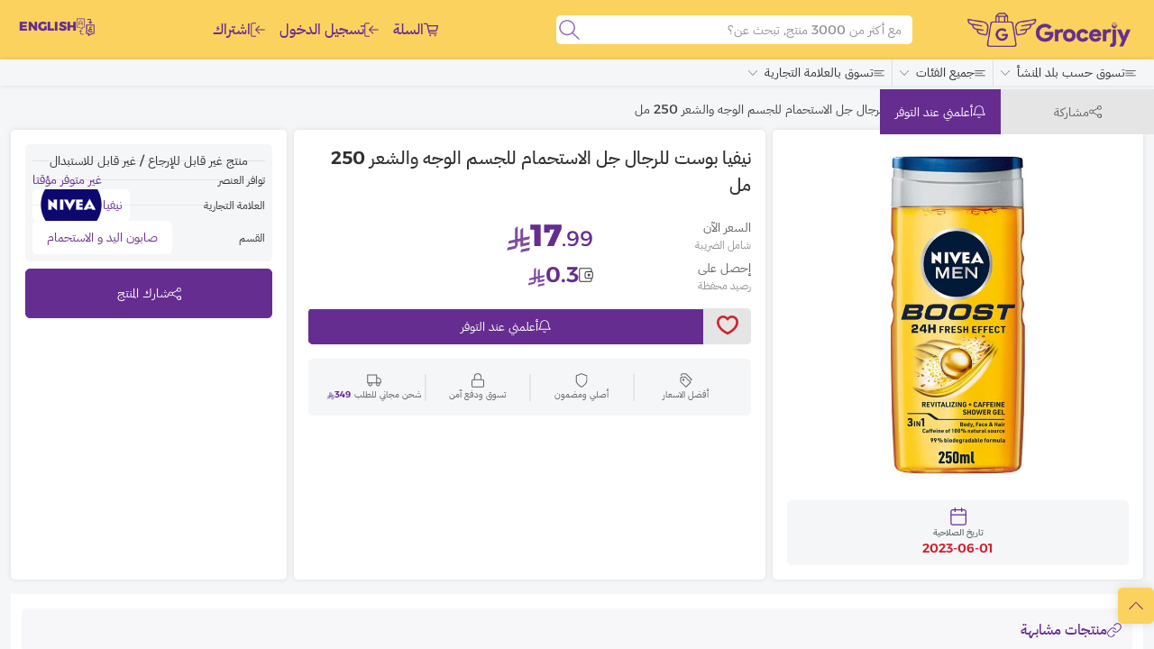

--- FILE ---
content_type: text/html; charset=utf-8
request_url: https://www.grocerjy.com/product/4481/
body_size: 1002
content:
<!DOCTYPE html><html lang="ar"><head><meta charSet="utf-8"/><meta name="viewport" content="width=device-width"/><meta name="next-head-count" content="2"/><link rel="preload" href="/_next/static/css/11859e849ed56c3f.css" as="style"/><link rel="stylesheet" href="/_next/static/css/11859e849ed56c3f.css" data-n-g=""/><noscript data-n-css=""></noscript><script defer="" nomodule="" src="/_next/static/chunks/polyfills-c67a75d1b6f99dc8.js"></script><script src="/_next/static/chunks/webpack-16788aae44bf6aec.js" defer=""></script><script src="/_next/static/chunks/framework-3ea1517c271327f0.js" defer=""></script><script src="/_next/static/chunks/main-2356ed994d774994.js" defer=""></script><script src="/_next/static/chunks/pages/_app-4cf353328c4eac5f.js" defer=""></script><script src="/_next/static/chunks/pages/product/%5Bid%5D-33f95629dc6aab5b.js" defer=""></script><script src="/_next/static/NVW6-zYUBzycMMgn0r8Mu/_buildManifest.js" defer=""></script><script src="/_next/static/NVW6-zYUBzycMMgn0r8Mu/_ssgManifest.js" defer=""></script></head><body><div id="__next"></div><script id="__NEXT_DATA__" type="application/json">{"props":{"locale":"ar","pageProps":{"_sentryTraceData":"d0580e0ad67a4974b0550cebc9d6bbca-84904c5ea71ee7ce-1","_sentryBaggage":"sentry-environment=production,sentry-release=b2083417289f220dec198add072ac65d4eae87ca,sentry-public_key=a383b4dab4899641c564d28d88220016,sentry-trace_id=d0580e0ad67a4974b0550cebc9d6bbca,sentry-sample_rate=1,sentry-transaction=%2Fproduct%2F%5Bid%5D,sentry-sampled=true","product":{"__typename":"Product","availability":3,"barcode":"0","brand":{"__typename":"Brand","id":24,"name":"نيفيا","picUrl":"https://storage.grocerjy.com/files/731412356.png"},"cashback":0.3,"category":{"__typename":"Category","icon":"https://storage.grocerjy.com/files/291912040.png","id":87,"name":"صابون اليد و الاستحمام","picUrl":"/images/identity/default-image.png","slug":"hand-bath-soaps","subOf":13},"commercialPrice":17.99,"countryCode":"","deliveryCity":{"__typename":"City","id":null,"name":null},"details":"","expirationDate":"2023-06-01","id":4481,"isLiked":false,"marketPrice":33,"originCountry":"","picUrl":["https://storage.grocerjy.com/files/607354862.jpg"],"sold":6,"soldLive":6,"final":true,"stock":6,"tags":[],"title":"نيفيا بوست للرجال جل الاستحمام للجسم الوجه والشعر 250 مل","videoUrl":"","cost":12}},"__N_SSP":true},"page":"/product/[id]","query":{"id":"4481"},"buildId":"NVW6-zYUBzycMMgn0r8Mu","isFallback":false,"gssp":true,"appGip":true,"locale":"ar","locales":["ar","en"],"defaultLocale":"ar","scriptLoader":[]}</script></body></html>

--- FILE ---
content_type: application/javascript; charset=UTF-8
request_url: https://www.grocerjy.com/_next/static/chunks/pages/register/login-8132c845f1ec30e7.js
body_size: 1169
content:
(self.webpackChunk_N_E=self.webpackChunk_N_E||[]).push([[2949],{6148:function(e,t,i){(window.__NEXT_P=window.__NEXT_P||[]).push(["/register/login",function(){return i(3713)}])},3713:function(e,t,i){"use strict";i.r(t);var l=i(1527),s=i(4171),a=i(3658),o=i(1036),r=i(8012),n=i(1410),c=i(8036),u=i(1393),m=i(959),d=i(4620),p=i(6725),b=i(6048);t.default=(0,n.m6)(function(){let e=(0,u.useRouter)(),[t,i]=(0,m.useState)(),[x,g]=(0,m.useState)(),{value:f,handleInput:h,handlePaste:y}=(0,o.ZT)(),[v,j]=(0,m.useState)(),[N,S]=(0,m.useState)(!1),[w]=(0,c.D)(s.zo,{variables:{email:x,mobile:f,password:v},onError(t){var i,l,s,a;S(!1),(0,o.bC)({error:t,errorList:"signIn"}),(null===(i=t.graphQLErrors[0])||void 0===i?void 0:null===(l=i.extensions)||void 0===l?void 0:l.code)===403&&(localStorage.setItem("token",JSON.stringify(null===(s=t.graphQLErrors[0])||void 0===s?void 0:null===(a=s.extensions)||void 0===a?void 0:a.oTPToken)),e.replace("/register/otp"))},onCompleted(t){if(t){if(S(!1),(0,o.bC)({title:(0,n.t)("Successfully logged in")}),null==e?void 0:e.query.c){let t="/cart/?c=".concat(encodeURIComponent(null==e?void 0:e.query.c));setTimeout(()=>e.replace(t),1e3)}else e.query.back?setTimeout(()=>e.replace(e.query.back),1e3):setTimeout(()=>e.replace("/"),1e3);localStorage.setItem("user",JSON.stringify(t.userSignIn))}}}),C=[];function k(e){let t={className:"caption cursor-pointer pe-3"};return"mobile"===e?{title:(0,n.t)("Mobile?"),attributes:[{onClick:()=>i("mobile")}],...t}:{title:(0,n.t)("Email?"),attributes:[{onClick:()=>i("email")}],...t}}return"email"===t?C.push({size:{xs:12},label:{title:(0,n.t)("Email"),icon:(0,l.jsx)(r.Mh,{})},attributes:{id:"email",name:"email",type:"email",pattern:"[a-zA-Z0-9._%+-]+@[a-zA-Z0-9.-]+.[a-zA-Z]{2,}",placeholder:"example@example.com",autoComplete:"off",onChange:e=>g(e.target.value),required:!0},suffix:k("mobile"),className:"color-bg-sec mb-3"}):"mobile"===t&&C.push({size:{xs:12},label:{title:(0,n.t)("Mobile Number"),icon:(0,l.jsx)(r.LP,{})},prefix:"ar"!=e.locale?{title:"+966"}:k("email"),suffix:"ar"==e.locale?{title:"+966",attributes:[{style:{direction:"ltr"}}]}:k("email"),attributes:{id:"mobile",name:"mobile",type:"tel",placeholder:(0,n.t)("ex:")+" 512345678",minLength:9,maxLength:9,value:f,onInput:h,onPaste:y,required:!0,style:{direction:"ltr"}},className:"color-bg-sec mb-3"}),t&&C.push({size:{xs:12},label:{title:(0,n.t)("Password"),icon:(0,l.jsx)(r.M0,{})},attributes:{id:"password",name:"password",type:"password",placeholder:"xxxxxxxx",autoComplete:"off",onChange:e=>j(e.target.value),required:!0},className:"color-bg-sec mb-3"}),(0,l.jsxs)(a.vI,{seoData:{title:"Grocerjy | "+(0,n.t)("Login")},titles:{title:(0,n.t)("Welcome back Grocerjy customer"),caption:(0,n.t)("Sign in"),subTitle:(0,n.t)("Sign in to your account")},footer:{link:"/register",title:(0,n.t)("Sign up"),description:(0,n.t)("New, You do not have Grocerjy account?")},margin:!0,children:[(0,l.jsx)(d.Z,{onSubmit:e=>{e.preventDefault(),S(!0),w()},autoComplete:"off",children:(0,l.jsxs)(p.Z,{className:"mx-0",children:[(0,l.jsx)(a.qu,{data:C||""}),t&&(0,l.jsxs)(l.Fragment,{children:[(0,l.jsx)(b.Z,{xs:12,className:"text-end",children:(0,l.jsx)(n.rU,{href:"/register/forget-password",className:"caption regular color-t2 capitalize underline",attributes:{title:"register"},children:(0,n.t)("Forget password")})}),(0,l.jsx)(b.Z,{xs:12,children:(0,l.jsx)(a.zx,{type:"button",startIcon:N?(0,l.jsx)(r.EA,{className:"spinning"}):"",title:N?(0,n.t)("Signing in"):(0,n.t)("Sign in"),attributes:{type:"submit",disabled:N,"aria-label":"singIn"},style:N?"success":"main",className:"w-100 mt-3"})})]})]})},"login"),!t&&(0,l.jsxs)("div",{className:"d-flex flex-nowrap flex-column text-center gap-1 py-3",children:[(0,l.jsx)(a.zx,{style:"disabled",title:(0,n.t)("Sign in with email"),attributes:{onClick:()=>i("email")}}),(0,l.jsx)(a.zx,{style:"disabled",title:(0,n.t)("Sign in with mobile number"),attributes:{onClick:()=>i("mobile")}})]})]})},"public")}},function(e){e.O(0,[9774,2888,179],function(){return e(e.s=6148)}),_N_E=e.O()}]);

--- FILE ---
content_type: application/javascript; charset=UTF-8
request_url: https://www.grocerjy.com/_next/static/chunks/pages/products/%5Bslug%5D-f73dba0ae034d3f6.js
body_size: 1750
content:
(self.webpackChunk_N_E=self.webpackChunk_N_E||[]).push([[7905],{7967:function(l,o,i){(window.__NEXT_P=window.__NEXT_P||[]).push(["/products/[slug]",function(){return i(9157)}])},9157:function(l,o,i){"use strict";i.r(o),i.d(o,{__N_SSP:function(){return y},default:function(){return h}});var d=i(1527),t=i(4171),e=i(3736),n=i(3658),a=i(1036),u=i(8012),r=i(1410),s=i(3975),c=i(1393),v=i(959),g=i(2091),p=i(6725),m=i(6048),y=!0;function h(l){var o,i,y,h,b,x,f,N,j,w,S,C,_,I,k,q,P,D,Z,E,T,L,O,W,X,z,A,G,H,R,B,F,M,Q;let U,{data:$,lang:J}=l,K=(0,c.useRouter)(),V=(0,r.GT)(),{countries:Y}=(0,e.rW)(),{pixels:ll}=(0,e.Sz)("productImpression"),[lo,li]=(0,v.useState)(0),[ld,lt]=(0,v.useState)([]),[le,ln]=(0,v.useState)(!1),[la,lu]=(0,v.useState)("mostPopular"),{loading:lr,data:ls,fetchMore:lc,refetch:lv}=(0,s.aM)(t.bQ,{variables:{brandId:parseInt(null==$?void 0:null===(o=$.brand)||void 0===o?void 0:o.id),categoryId:parseInt(null==$?void 0:null===(i=$.category)||void 0===i?void 0:i.id),countryCode:null==$?void 0:null===(y=$.country)||void 0===y?void 0:y.coCode,q:null==K?void 0:null===(h=K.query)||void 0===h?void 0:h.q,sortBy:la,tagId:parseInt(null==$?void 0:null===(b=$.tag)||void 0===b?void 0:b.id),page:lo,limit:24},notifyOnNetworkStatusChange:!0,skip:0===lo}),lg=(null==$?void 0:$.category)&&(null==$?void 0:null===(x=$.category)||void 0===x?void 0:null===(f=x.subCategories)||void 0===f?void 0:f.length)>0,lp=[{title:(0,r.t)("Categories"),link:"/pages/categories"}];(null==$?void 0:$.country)&&(null==lp||lp.push({title:"ar"==J?null==$?void 0:null===(N=$.country)||void 0===N?void 0:N.arName:null==$?void 0:null===(j=$.country)||void 0===j?void 0:j.enName})),(null==$?void 0:$.category)&&(null==lp||lp.push({title:null==$?void 0:null===(w=$.category)||void 0===w?void 0:w.name}));let lm=(0,a.aX)(null==$?void 0:null===(S=$.category)||void 0===S?void 0:S.name,null==$?void 0:null===(C=$.brand)||void 0===C?void 0:C.name,U,null==$?void 0:null===(_=$.tag)||void 0===_?void 0:_.name),ly=null==lm?void 0:lm.title,lh=null==lm?void 0:lm.description,lb=(null==$?void 0:$.search)||(null==$?void 0:$.brand)||(null==$?void 0:$.category)||(null==$?void 0:$.country)||(null==$?void 0:$.tag);return(0,v.useEffect)(()=>{lv()},[null==K?void 0:K.query]),(0,v.useEffect)(()=>{(null==ld?void 0:ld.length)>0&&ll&&(0,a.lg)(ll,{products:null==ld?void 0:ld.map(l=>{var o,i;return{id:null==l?void 0:l.id,name:null==l?void 0:l.title,category:null==l?void 0:null===(o=l.category)||void 0===o?void 0:o.name,brand:null==l?void 0:null===(i=l.brand)||void 0===i?void 0:i.name,price:null==l?void 0:l.commercialPrice,quantity:(null==l?void 0:l.stock)-(null==l?void 0:l.soldLive)}})},"","impressions")},[ll,ld]),(0,d.jsx)(n.Zn,{seoData:{title:ly,description:lh,images:[{url:(null==$?void 0:null===(I=$.category)||void 0===I?void 0:I.picUrl)||(null==$?void 0:null===(k=$.category)||void 0===k?void 0:k.icon)||"",width:512,height:512,alt:"category",type:"image/jpeg"}],options:{hidePrefixSiteName:!0}},data:{breadCrumbs:lp},options:{bottomBar:{show:!0}},className:"".concat((null==V?void 0:V.width)>=(0,r.WD)("md")?"color-bg-main":"color-bg-sec"),children:(0,d.jsx)(g.Z,{fluid:!0,children:(0,d.jsxs)(p.Z,{className:"mx-0",children:[(null==$?void 0:null===(q=$.category)||void 0===q?void 0:null===(P=q.subCategories)||void 0===P?void 0:P.length)>0&&(0,d.jsx)(n.f4,{data:null==$?void 0:$.category}),(0,d.jsx)(m.Z,{xs:12,md:(null==$?void 0:null===(D=$.category)||void 0===D?void 0:null===(Z=D.subCategories)||void 0===Z?void 0:Z.length)>0&&9,xxl:(null==$?void 0:null===(E=$.category)||void 0===E?void 0:null===(T=E.subCategories)||void 0===T?void 0:T.length)>0&&10,className:"px-0",children:(0,d.jsxs)("div",{className:"products-grid-wrapper ".concat((null==V?void 0:V.width)>=(0,r.WD)("md")?"color-bg-sec":"color-bg-main"," radius").concat(lg?"-end":"","5 ofh ").concat(le?"":"p-0 p-md-1 p-lg-3"," mb-3"),children:[(0,d.jsx)(n.x$,{data:{countriesData:Y,catsData:null==ls?void 0:null===(L=ls.productsSearch)||void 0===L?void 0:L.categories,brandsData:null==ls?void 0:null===(O=ls.productsSearch)||void 0===O?void 0:O.brands,tagsData:null==ls?void 0:null===(W=ls.productsSearch)||void 0===W?void 0:W.tags},selectedData:{country:null==$?void 0:$.country,category:null==$?void 0:$.category,brand:null==$?void 0:$.brand,tag:null==$?void 0:$.tag},state:{filters:le,setFilters:ln}}),(0,d.jsx)(n.Au,{states:{filters:le,setFilters:ln,sortBy:la,setSortBy:lu,setProducts:lt},selectedFilters:{search:null==$?void 0:$.search,countryTitle:"ar"==J?null==$?void 0:null===(X=$.country)||void 0===X?void 0:X.arName:null==$?void 0:null===(z=$.country)||void 0===z?void 0:z.enName,categoryTitle:null==$?void 0:null===(A=$.category)||void 0===A?void 0:A.name,brandTitle:null==$?void 0:null===(G=$.brand)||void 0===G?void 0:G.name,tagTitle:null==$?void 0:null===(H=$.tag)||void 0===H?void 0:H.name},share:{show:!0,data:(0,a.c9)({title:(0,r.t)("Share product"),text:(0,r.t)("Share my filtered products"),url:(0,a.jy)(K)}),options:{copyLink:!0}}}),(0,d.jsx)(n.fr,{as:p.Z,id:"productsGrid",className:"".concat(le?"mb-1 mx-1 mb-lg-3 mx-lg-3":"mx-0"),queries:["productsSearch","products"],variables:{brandId:parseInt(null==$?void 0:null===(R=$.brand)||void 0===R?void 0:R.id),categoryId:parseInt(null==$?void 0:null===(B=$.category)||void 0===B?void 0:B.id),countryCode:null==$?void 0:null===(F=$.country)||void 0===F?void 0:F.coCode,q:null==K?void 0:null===(M=K.query)||void 0===M?void 0:M.q,sortBy:la,tagId:parseInt(null==$?void 0:null===(Q=$.tag)||void 0===Q?void 0:Q.id),page:lo,setPage:li,limit:24},state:[ld,lt],loader:{loading:{title:(0,r.t)("Loading more products")},loaded:{title:(0,r.t)("All products loaded")}},emptyPlaceHolder:(0,d.jsx)(m.Z,{xs:12,className:"px-0",children:(0,d.jsx)(n.Zo,{data:{title:(0,r.t)("No products"),description:lb?(0,r.t)("No products for selected filters, Please reset your filters to view more products"):(0,r.t)("No products for now, Please come back later")},button:lb?{type:"button",title:(0,r.t)("Reset filters"),icon:(0,d.jsx)(u.S5,{}),onClick:()=>null==K?void 0:K.replace({pathname:"/products",query:""})}:{title:(0,r.t)("Homepage")}})}),loading:lr,fetchMore:lc,children:null==ld?void 0:ld.map((l,o)=>(0,d.jsx)(m.Z,{xs:6,md:4,lg:le?4:3,xxl:le?3:2,className:"product-wrapper ".concat(le?"col-xxl-5cols":""," px-0 px-md-1 mb-3"),children:(0,d.jsx)(n.Cd,{data:l,options:{size:"small",bgColor:"color-bg-main"},className:"mx-1"})},o))})]})})]})})})}}},function(l){l.O(0,[9774,2888,179],function(){return l(l.s=7967)}),_N_E=l.O()}]);

--- FILE ---
content_type: application/javascript; charset=UTF-8
request_url: https://www.grocerjy.com/_next/static/chunks/pages/pages/categories-bece3fd0fa6d79b4.js
body_size: 493
content:
(self.webpackChunk_N_E=self.webpackChunk_N_E||[]).push([[5228],{3878:function(t,e,i){(window.__NEXT_P=window.__NEXT_P||[]).push(["/pages/categories",function(){return i(5605)}])},5605:function(t,e,i){"use strict";i.r(e),i.d(e,{__N_SSP:function(){return p},default:function(){return g}});var l=i(1527),n=i(3658),o=i(1036),s=i(8012),r=i(1410),u=i(6048),a=i(2091),c=i(6725),d=i(1393);function h(t){let{data:e}=t;if(!e)return null;let i=null==e?void 0:e.map(t=>(0,l.jsx)(n.BJ,{data:{title:null==t?void 0:t.name,link:"/products/".concat(null==t?void 0:t.slug),picUrl:null==t?void 0:t.icon}},null==t?void 0:t.name));return(0,l.jsx)("ul",{children:i})}var p=!0;function g(t){let{categories:e}=t,i=(0,d.useRouter)(),p=[{title:(0,r.t)("Products"),icon:(0,l.jsx)(s.yV,{}),link:"/products"},{title:(0,r.t)("Categories")}],g=[...e].sort((t,e)=>{var i,l;let n=(null==t?void 0:null===(i=t.subCategories)||void 0===i?void 0:i.length)>0,o=(null==e?void 0:null===(l=e.subCategories)||void 0===l?void 0:l.length)>0;return n&&!o?-1:!n&&o?1:0}),m=null==g?void 0:g.map(t=>(0,l.jsxs)(u.Z,{xs:12,md:3,lg:2,className:"px-2 px-md-1 mb-4",children:[(0,l.jsx)("h1",{children:(0,l.jsxs)(r.rU,{href:"/products/".concat(null==t?void 0:t.slug),className:"d-flex gap-2 align-items-center subtitle1 color-bg-sec py-2 px-3 radius5 medium color-t1 uppercase",children:[(0,l.jsx)(n.Ei,{src:null==t?void 0:t.icon,attributes:{alt:"category",style:{maxWidth:"25px"}},thumbSize:"category_mini"}),(0,l.jsx)("span",{children:null==t?void 0:t.name})]})}),(0,l.jsx)(h,{data:null==t?void 0:t.subCategories})]},null==t?void 0:t.id));return(0,l.jsx)(n.Zn,{seoData:{title:(0,r.t)("Categories")},data:{breadCrumbs:p},options:{bottomBar:{show:!0},share:{show:!0,data:{title:(0,r.t)("Share categories"),text:(0,r.t)("Share categories"),url:(0,o.jy)(i)},options:{copyLink:!0}}},className:"color-bg-main",children:(0,l.jsx)(a.Z,{fluid:!0,children:(0,l.jsx)(c.Z,{className:"categories-grid mx-0 my-3",children:m})})})}}},function(t){t.O(0,[9774,2888,179],function(){return t(t.s=3878)}),_N_E=t.O()}]);

--- FILE ---
content_type: application/javascript; charset=UTF-8
request_url: https://www.grocerjy.com/_next/static/chunks/pages/index-705d8484869d1cb7.js
body_size: 578
content:
(self.webpackChunk_N_E=self.webpackChunk_N_E||[]).push([[5405],{8163:function(o,l,t){(window.__NEXT_P=window.__NEXT_P||[]).push(["/",function(){return t(9775)}])},9775:function(o,l,t){"use strict";t.r(l),t.d(l,{default:function(){return c}});var i=t(1527),n=t(4171),a=t(3736),e=t(3658),s=t(8012),d=t(1410),r=t(3975);function c(){var o;let{slides:l,countries:t,categories:c,brands:u,tags:g,loading:m}=(0,a.lk)(),{loading:v,data:p}=(0,r.aM)(n.s4,{variables:{limit:12}}),x=[{title:(0,d.t)("Featured"),icon:(0,i.jsx)(s.Ux,{className:"color-2"}),data:null==p?void 0:p.featured},{type:"countries",title:(0,d.t)("Made in"),icon:(0,i.jsx)(s.TH,{className:"color-2"}),data:t,loading:m},{title:(0,d.t)("New"),icon:(0,i.jsx)(s.FY,{className:"color-2"}),data:null==p?void 0:p.new},{title:(0,d.t)("Best seller"),icon:(0,i.jsx)(s.Tx,{className:"color-2"}),data:null==p?void 0:p.bestSeller},{title:(0,d.t)("Deal of today"),icon:(0,i.jsx)(s.Tx,{className:"color-2"}),data:null==p?void 0:p.dealsOfToday}],b=null===(o=null==x?void 0:x.filter(o=>{var l;return(null==o?void 0:null===(l=o.data)||void 0===l?void 0:l.length)>0}))||void 0===o?void 0:o.map((o,l)=>{let t=l%2==0?"color-bg-main":"color-bg-sec",n=(null==o?void 0:o.type)=="countries"?e.yu:e.Z9,a=(null==o?void 0:o.type)=="countries"?null==o?void 0:o.data:{products:null==o?void 0:o.data,loading:v},s=(null==o?void 0:o.type)=="countries"?{mainBg:t}:{mainBg:t,productOptions:{size:"small"}};return(0,i.jsx)(n,{title:{title:null==o?void 0:o.title,icon:null==o?void 0:o.icon,classes:{main:"".concat(l%2==0?"color-bg-sec":"color-bg-main"," bg-op80 mb-3")}},data:a,loading:(null==o?void 0:o.loading)||v,options:s},null==o?void 0:o.title)});return(0,i.jsxs)(e.Zn,{seoData:{title:(0,d.t)("Grocerjy - Shop and order your daily grocery & supermarket Items online")+" | "+(0,d.t)("Home"),options:{hidePrefixSiteName:!0}},options:{bottomBar:{show:!0},download:{show:!0}},children:[(0,i.jsx)(e.iR,{data:l,loading:m}),(0,i.jsx)(e.YJ,{data:c,loading:m}),(0,i.jsx)(e.R_,{}),(0,i.jsx)(e.nc,{data:g,loading:m}),b,(0,i.jsx)(e.Nt,{}),(0,i.jsx)(e.W1,{title:{title:(0,d.t)("Top Selling Brands"),classes:{main:"color-bg-sec bg-op80 mb-3"}},data:u,loading:m,options:{mainBg:"color-bg-main"}})]})}}},function(o){o.O(0,[9774,2888,179],function(){return o(o.s=8163)}),_N_E=o.O()}]);

--- FILE ---
content_type: application/javascript; charset=UTF-8
request_url: https://www.grocerjy.com/_next/static/chunks/pages/register-61c61175f0f7da45.js
body_size: 1240
content:
(self.webpackChunk_N_E=self.webpackChunk_N_E||[]).push([[495],{2328:function(e,t,a){(window.__NEXT_P=window.__NEXT_P||[]).push(["/register",function(){return a(4384)}])},4384:function(e,t,a){"use strict";a.r(t);var i=a(1527),s=a(4171),r=a(3658),l=a(1036),n=a(8012),o=a(1410),c=a(8036),u=a(1393),d=a.n(u),m=a(959),p=a(4620),b=a(6725),x=a(6048);t.default=(0,o.m6)(function(){var e;let{locale:t}=(0,u.useRouter)(),{value:a,handleInput:g,handlePaste:h}=(0,l.ZT)(""),[f,y]=(0,m.useState)(""),[j,N]=(0,m.useState)(""),[S,v]=(0,m.useState)(""),[w,C]=(0,m.useState)(""),[k,_]=(0,m.useState)(!1),[P,z]=(0,m.useState)(!0),[E,q]=(0,m.useState)(!1),U={email:f,firstName:j,lastName:S,mobile:a,password:w,receiveEmail:P};(null===d()||void 0===d()?void 0:null===(e=d().query)||void 0===e?void 0:e.a)&&(U.affiliatedBy=parseInt(d().query.a));let[Z]=(0,c.D)(s.oC,{variables:U,onError(e){q(!1),(0,l.bC)({error:e,errorList:"signUp"})},onCompleted(e){e&&(q(!1),(0,l.I9)("register",{email:e.userSignUp.email},!1),(0,l.bC)({title:(0,o.t)("Registered successfully")}),localStorage.setItem("token",JSON.stringify(e.userSignUp.token)),setTimeout(()=>d().replace("/register/otp"),1e3))}}),I=[{size:{xs:6},label:{title:(0,o.t)("First name"),icon:(0,i.jsx)(n.n5,{})},attributes:{id:"firstName",name:"firstName",type:"text",placeholder:(0,o.t)("ex: Abdullah"),onChange:e=>N(e.target.value),required:!0},className:"color-bg-sec mb-3"},{size:{xs:6},label:{title:(0,o.t)("Last name")},attributes:{id:"lastName",name:"lastName",type:"text",placeholder:(0,o.t)("ex: Said"),onChange:e=>v(e.target.value),required:!0},className:"color-bg-sec mb-3"},{size:{xs:12},label:{title:(0,o.t)("Email"),icon:(0,i.jsx)(n.Mh,{})},attributes:{id:"email",name:"email",type:"email",pattern:"[a-zA-Z0-9._%+-]+@[a-zA-Z0-9.-]+.[a-zA-Z]{2,}",placeholder:"example@example.com",autoComplete:"off",onChange:e=>y(e.target.value),required:!0},className:"color-bg-sec mb-3"},{size:{xs:12},label:{title:(0,o.t)("Mobile Number"),icon:(0,i.jsx)(n.LP,{})},prefix:"ar"!=t&&{title:"+966"},suffix:"ar"==t&&{title:"+966",attributes:[{style:{direction:"ltr"}}]},attributes:{id:"mobile",name:"mobile",type:"tel",placeholder:(0,o.t)("ex:")+" 512345678",minLength:9,maxLength:9,value:a,onInput:g,onPaste:h,required:!0,style:{direction:"ltr"}},className:"color-bg-sec mb-3"},{size:{xs:12},label:{title:(0,o.t)("Password"),icon:(0,i.jsx)(n.M0,{})},attributes:{id:"password",name:"password",type:"password",placeholder:"xxxxxxxx",onChange:e=>C(e.target.value),required:!0},className:"color-bg-sec mb-3"}];return(0,i.jsxs)(r.vI,{seoData:{title:"Grocerjy | "+(0,o.t)("Sign up")},titles:{title:(0,o.t)("New to Grocerjy?"),caption:(0,o.t)("Sign up"),subTitle:(0,o.t)("Please, Fill up your info to create new account")},backLink:{link:"/register/login",text:(0,o.t)("Sign in")},footer:{link:"/register/login",title:(0,o.t)("Sign in"),description:(0,o.t)("Already have a Grocerjy account?")},children:[(0,i.jsx)(r.SY,{step:1}),(0,i.jsx)(p.Z,{onSubmit:e=>{e.preventDefault(),q(!0),Z()},autoComplete:"off",children:(0,i.jsxs)(b.Z,{className:"mx-0",children:[(0,i.jsx)(r.qu,{data:I||""}),(0,i.jsxs)(x.Z,{xs:12,children:[(0,i.jsx)(r.Jg,{label:{title:(0,i.jsxs)(i.Fragment,{children:[(0,o.t)("By clicking here, you accept")," ",(0,i.jsx)(o.rU,{attributes:{title:"TermsOfCondition"},href:"/pages/terms-and-conditions",children:(0,o.t)("Terms of condition")}),","," ",(0,i.jsx)(o.rU,{attributes:{title:"Exchange&Returns"},href:"/pages/return-and-exchange",children:(0,o.t)("Exchange & returns")})," ",(0,o.t)("and")," ",(0,i.jsx)(o.rU,{attributes:{title:"PrivacyPolicy"},href:"/pages/privacy-policy",children:(0,o.t)("Privacy policy")}),"."]})},attributes:{type:"checkbox",id:"terms",onChange:e=>_(e.target.checked)},className:"mb-2"}),(0,i.jsx)(r.Jg,{label:{title:(0,o.t)("Subscribe to Grocerjy Newsletter to get the latest discounts,offers and new products")},attributes:{type:"checkbox",id:"newsletter",checked:P,onChange:()=>z(!P)}})]}),(0,i.jsx)(x.Z,{xs:12,children:(0,i.jsx)(r.zx,{type:"button",title:E?(0,o.t)("Signing in"):(0,o.t)("Continue"),endIcon:"ar"==t?(0,i.jsx)(n.L0,{}):(0,i.jsx)(n.KW,{}),attributes:{type:"submit",disabled:!k||E,"aria-label":"singUp"},className:"w-100 mt-3",style:k||E?"success":"disabled"})})]})},"signUp")]})},"public")}},function(e){e.O(0,[9774,2888,179],function(){return e(e.s=2328)}),_N_E=e.O()}]);

--- FILE ---
content_type: application/javascript; charset=UTF-8
request_url: https://www.grocerjy.com/js/ripple.js
body_size: -61
content:
class RippleButton {
    constructor(buttonElement) {
        this.buttonElement = buttonElement;
        this.init();
    }

    init() {
        this.buttonElement.addEventListener('click', (e) => this.addRipple(e));
    }

    addRipple(e) {
        const ripple = document.createElement('span');
        ripple.classList.add('ripple-effect');
        this.buttonElement.appendChild(ripple);

        const rect = this.buttonElement.getBoundingClientRect();
        const size = Math.max(rect.width, rect.height);

        ripple.style.width = ripple.style.height = `${size}px`;

        const x = e.clientX - rect.left - size / 2;
        const y = e.clientY - rect.top - size / 2;

        ripple.style.left = `${x}px`;
        ripple.style.top = `${y}px`;

        ripple.addEventListener('animationend', () => ripple.remove());
    }
}

const buttons = document.querySelectorAll('.custom-button.ripple');
buttons.forEach((button) => {
    if (!button?.getAttribute('disabled')) new RippleButton(button);
});


--- FILE ---
content_type: application/javascript; charset=UTF-8
request_url: https://www.grocerjy.com/_next/static/NVW6-zYUBzycMMgn0r8Mu/_buildManifest.js
body_size: 1070
content:
self.__BUILD_MANIFEST=function(s,e,a,c,t,r){return{__rewrites:{beforeFiles:[],afterFiles:[{source:e,has:[{type:s,key:a,value:c},{type:s,key:t,value:r},{type:s,key:"r",value:"(?<region>[a-z]{2})"}]},{source:e,has:[{type:s,key:a,value:c},{type:s,key:t,value:r}]}],fallback:[]},"/":["static/chunks/pages/index-705d8484869d1cb7.js"],"/404":["static/chunks/pages/404-119394d46e7cd37f.js"],"/_error":["static/chunks/pages/_error-7ee533b8b4ecfb04.js"],"/cart":["static/chunks/pages/cart-23eda183f613f9d3.js"],"/cart/bank-transfer":["static/chunks/pages/cart/bank-transfer-7bd1da2799dbd959.js"],"/cart/checkout":["static/chunks/pages/cart/checkout-977fb7f49d88963b.js"],"/cart/failed":["static/chunks/pages/cart/failed-a15746e6d537f21a.js"],"/cart/pending":["static/chunks/pages/cart/pending-fb8174bc892b8463.js"],"/cart/success":["static/chunks/pages/cart/success-2e2f60c1e7447134.js"],"/cs/[id]":["static/chunks/pages/cs/[id]-d31a0a1dc35bdda1.js"],"/dashboard":["static/chunks/pages/dashboard-0a2d3f0eb7e7df53.js"],"/dashboard/invoices":["static/chunks/pages/dashboard/invoices-ce7a13ba002388b5.js"],"/dashboard/invoices/[id]":["static/chunks/pages/dashboard/invoices/[id]-93e50a25a01c2798.js"],"/download":["static/chunks/pages/download-7d3b0293e22b0838.js"],"/pages/about":["static/chunks/pages/pages/about-cc6b7345bced4227.js"],"/pages/brands":["static/chunks/pages/pages/brands-3f780b35d4d8cfbc.js"],"/pages/categories":["static/chunks/pages/pages/categories-bece3fd0fa6d79b4.js"],"/pages/coming-soon":["static/chunks/pages/pages/coming-soon-6fcd30da5f97c2ed.js"],"/pages/contact":["static/chunks/pages/pages/contact-a0acf2c3a3bb9e59.js"],"/pages/countries":["static/chunks/pages/pages/countries-ae3bb2486e4a0176.js"],"/pages/policies":["static/chunks/pages/pages/policies-e16fd354688c2fc1.js"],"/pages/[policy]":["static/chunks/pages/pages/[policy]-e6b208dba2405dc5.js"],"/product/[id]":["static/chunks/pages/product/[id]-33f95629dc6aab5b.js"],"/product/[id]/[slug]":["static/chunks/pages/product/[id]/[slug]-d39e71f4a4d29f6e.js"],"/products":["static/chunks/pages/products-c33ace7c1ee304ca.js"],"/products/[slug]":["static/chunks/pages/products/[slug]-f73dba0ae034d3f6.js"],"/profile":["static/chunks/pages/profile-cabfbd92596d2bae.js"],"/profile/addresses":["static/chunks/pages/profile/addresses-2a10146fbf883575.js"],"/profile/addresses/new":["static/chunks/pages/profile/addresses/new-ebe04b83a3852957.js"],"/profile/change-password":["static/chunks/pages/profile/change-password-d36a72b87d264b24.js"],"/profile/edit":["static/chunks/pages/profile/edit-0035a5fc54b9b607.js"],"/profile/notifications":["static/chunks/pages/profile/notifications-73fd679daa7c3a32.js"],"/profile/orders":["static/chunks/pages/profile/orders-e98ff28722e3b6ef.js"],"/profile/orders/pdf/[id]":["static/chunks/pages/profile/orders/pdf/[id]-8de6398a95346986.js"],"/profile/orders/[id]":["static/chunks/pages/profile/orders/[id]-325d0a2b660b91a2.js"],"/profile/points":["static/chunks/pages/profile/points-0337e80307c06185.js"],"/profile/refer":["static/chunks/pages/profile/refer-b545ac4710d3425a.js"],"/profile/scheduled-carts":["static/chunks/pages/profile/scheduled-carts-1ed88d10ed96d464.js"],"/profile/wallet":["static/chunks/pages/profile/wallet-08ccc6184102e36c.js"],"/profile/wishlist":["static/chunks/pages/profile/wishlist-b077be328052c908.js"],"/register":["static/chunks/pages/register-61c61175f0f7da45.js"],"/register/forget-password":["static/chunks/pages/register/forget-password-4cae90fdafc5ce9b.js"],"/register/login":["static/chunks/pages/register/login-8132c845f1ec30e7.js"],"/register/otp":["static/chunks/pages/register/otp-89562e8dca5823b7.js"],"/register/reset-password/[token]":["static/chunks/pages/register/reset-password/[token]-bd846d740e90f144.js"],"/register/set-address":["static/chunks/pages/register/set-address-5b4b11d88c842b27.js"],"/sitemap-categories.xml":["static/chunks/pages/sitemap-categories.xml-3f36e3bd0c22f0b7.js"],"/sitemap-products.xml":["static/chunks/pages/sitemap-products.xml-324d58386bb4afe7.js"],"/sitemap-tags.xml":["static/chunks/pages/sitemap-tags.xml-7ec874635bf73270.js"],"/sitemap.xml":["static/chunks/pages/sitemap.xml-e08a9906ce5c5de7.js"],sortedPages:["/","/404","/_app","/_error","/cart","/cart/bank-transfer","/cart/checkout","/cart/failed","/cart/pending","/cart/success","/cs/[id]","/dashboard","/dashboard/invoices","/dashboard/invoices/[id]","/download","/pages/about","/pages/brands","/pages/categories","/pages/coming-soon","/pages/contact","/pages/countries","/pages/policies","/pages/[policy]","/product/[id]","/product/[id]/[slug]","/products","/products/[slug]","/profile","/profile/addresses","/profile/addresses/new","/profile/change-password","/profile/edit","/profile/notifications","/profile/orders","/profile/orders/pdf/[id]","/profile/orders/[id]","/profile/points","/profile/refer","/profile/scheduled-carts","/profile/wallet","/profile/wishlist","/register","/register/forget-password","/register/login","/register/otp","/register/reset-password/[token]","/register/set-address","/sitemap-categories.xml","/sitemap-products.xml","/sitemap-tags.xml","/sitemap.xml"]}}("query","/:nextInternalLocale(ar|en)/monitoring(/?)","o","(?<orgid>\\d*)","p","(?<projectid>\\d*)"),self.__BUILD_MANIFEST_CB&&self.__BUILD_MANIFEST_CB();

--- FILE ---
content_type: text/plain
request_url: https://www.google-analytics.com/j/collect?v=1&_v=j102&a=1238409190&t=pageview&_s=1&dl=https%3A%2F%2Fwww.grocerjy.com%2Fproduct%2F4481%2F%25D9%2586%25D9%258A%25D9%2581%25D9%258A%25D8%25A7-%25D8%25A8%25D9%2588%25D8%25B3%25D8%25AA-%25D9%2584%25D9%2584%25D8%25B1%25D8%25AC%25D8%25A7%25D9%2584-%25D8%25AC%25D9%2584-%25D8%25A7%25D9%2584%25D8%25A7%25D8%25B3%25D8%25AA%25D8%25AD%25D9%2585%25D8%25A7%25D9%2585-%25D9%2584%25D9%2584%25D8%25AC%25D8%25B3%25D9%2585-%25D8%25A7%25D9%2584%25D9%2588%25D8%25AC%25D9%2587-%25D9%2588%25D8%25A7%25D9%2584%25D8%25B4%25D8%25B9%25D8%25B1-250-%25D9%2585%25D9%2584%2F&ul=en-us%40posix&dt=%D8%AA%D8%B3%D9%88%D9%82%20%D9%82%D8%B1%D9%88%D8%B3%D8%B1%D8%AC%D9%8A%20%7C%20%D9%86%D9%8A%D9%81%D9%8A%D8%A7%20%D8%A8%D9%88%D8%B3%D8%AA%20%D9%84%D9%84%D8%B1%D8%AC%D8%A7%D9%84%20%D8%AC%D9%84%20%D8%A7%D9%84%D8%A7%D8%B3%D8%AA%D8%AD%D9%85%D8%A7%D9%85%20%D9%84%D9%84%D8%AC%D8%B3%D9%85%20%D8%A7%D9%84%D9%88%D8%AC%D9%87%20%D9%88%D8%A7%D9%84%D8%B4%D8%B9%D8%B1%20250%20%D9%85%D9%84&sr=1280x720&vp=1280x720&_u=YGDAgUABAAAAACAAI~&jid=299038272&gjid=1829460087&cid=840557502.1768601727&tid=UA-150079105-1&_gid=148926715.1768601727&_slc=1&gtm=45He61e1n815D2KW6Cv830146664za200zd830146664&gcd=13l3l3l3l1l1&dma=0&tag_exp=103116026~103200004~104527906~104528500~104684208~104684211~105391252~115938466~115938469~115985660~116682877~116744867~116988316~117041588&z=1696868263
body_size: -450
content:
2,cG-EML3MJZWDC

--- FILE ---
content_type: application/javascript; charset=UTF-8
request_url: https://www.grocerjy.com/_next/static/chunks/pages/cart-23eda183f613f9d3.js
body_size: 895
content:
(self.webpackChunk_N_E=self.webpackChunk_N_E||[]).push([[9190],{6022:function(t,e,o){(window.__NEXT_P=window.__NEXT_P||[]).push(["/cart",function(){return o(6207)}])},6207:function(t,e,o){"use strict";o.r(e);var l=o(1527),a=o(3736),i=o(3658),d=o(1036),n=o(8012),c=o(1410),s=o(1393),r=o(959),u=o(6048),v=o(6725),p=o(2091);let m=()=>{var t;let e;let[o]=(0,d.FM)(),m=(0,s.useRouter)(),{metaData:h,cart:x}=(0,r.useContext)(d.Rt),{pixels:f}=(0,a.Sz)("checkout"),[g,j]=(0,r.useState)(0),[b,w]=(0,r.useState)(0),N=[{title:(0,c.t)("Cart"),icon:(0,l.jsx)(n.ag,{})}];return(0,r.useEffect)(()=>{x&&(null==x||x.refetch())},[]),(0,r.useEffect)(()=>{let t=new URLSearchParams(m.query),e=t.get("c");if(e){var l;null==x||null===(l=x.data)||void 0===l||l.forEach(t=>o(parseInt(t.product.id),0)),e.split(",").forEach(t=>{let[e,l]=t.split(":");o(parseInt(e),parseInt(l))}),t.delete("c");let a="".concat(window.location.pathname).concat(t.toString());window.history.replaceState({},"",a)}},[m.query]),e=(null==x?void 0:x.loading)||(null==x?void 0:null===(t=x.data)||void 0===t?void 0:t.length)>0?(0,l.jsxs)(l.Fragment,{children:[(0,l.jsxs)(u.Z,{xs:12,md:8,className:"px-0 mb-3 mb-md-0",children:[(0,l.jsx)("h1",{className:"h5 medium color-t1 mb-3",children:(0,c.t)("Your cart")}),(0,l.jsx)(i.Yd,{loading:null==x?void 0:x.loading,products:null==x?void 0:x.data}),(0,l.jsx)(i.Hj,{products:null==x?void 0:x.data})]}),(0,l.jsx)(i.nO,{cart:x,metaData:h,loading:(null==x?void 0:x.loading)||(null==h?void 0:h.loading),subTotal:b,setSubTotal:w})]}):(0,l.jsx)(u.Z,{xs:12,className:"px-0 mb-3 mb-md-0",children:(0,l.jsxs)(v.Z,{className:"justify-content-center mx-0",children:[(0,l.jsx)(u.Z,{xs:12,md:g<=3&&6,className:"px-0",children:(0,l.jsx)(i.Zo,{data:{title:(0,c.t)("Your cart is empty"),description:(0,c.t)("No products have been added to the cart")},button:{title:(0,c.t)("Start shop"),link:"/pages/categories"},className:g<=3&&"mb-3",small:!0})}),(0,l.jsx)(i.VF,{metaData:h,states:{orders:g,setOrders:j}})]})}),(0,r.useEffect)(()=>{var t,e;(null==x?void 0:null===(t=x.data)||void 0===t?void 0:t.length)>0&&f&&(0,d.lg)(f,{checkout:{step:1},products:null==x?void 0:null===(e=x.data)||void 0===e?void 0:e.map(t=>{var e,o,l,a,i,d,n,c,s;return{id:null==t?void 0:null===(e=t.product)||void 0===e?void 0:e.id,name:null==t?void 0:null===(o=t.product)||void 0===o?void 0:o.title,category:null==t?void 0:null===(l=t.product)||void 0===l?void 0:null===(a=l.category)||void 0===a?void 0:a.name,brand:null==t?void 0:null===(i=t.product)||void 0===i?void 0:null===(d=i.brand)||void 0===d?void 0:d.name,price:null==t?void 0:null===(n=t.product)||void 0===n?void 0:n.commercialPrice,quantity:(null==t?void 0:null===(c=t.product)||void 0===c?void 0:c.stock)-(null==t?void 0:null===(s=t.product)||void 0===s?void 0:s.soldLive)}})},"checkoutStep1")},[f,x]),(0,r.useEffect)(()=>{b>0&&(0,d.I9)("cartVisit",{totalAmount:b})},[b,x]),(0,l.jsx)(i.Zn,{seoData:{title:(0,c.t)("Cart"),description:(0,c.t)("Review and manage items in your shopping cart. Check prices, quantities, and proceed to checkout")},data:{breadCrumbs:N},options:{bottomBar:{show:!0}},children:(0,l.jsxs)(p.Z,{fluid:!0,children:[(0,l.jsx)(v.Z,{className:"card-wrapper color-bg-main shadow2 mx-0 mb-3",children:e}),(0,l.jsx)(i.pW,{cart:x})]})})};e.default=(0,c.m6)(m)}},function(t){t.O(0,[9774,2888,179],function(){return t(t.s=6022)}),_N_E=t.O()}]);